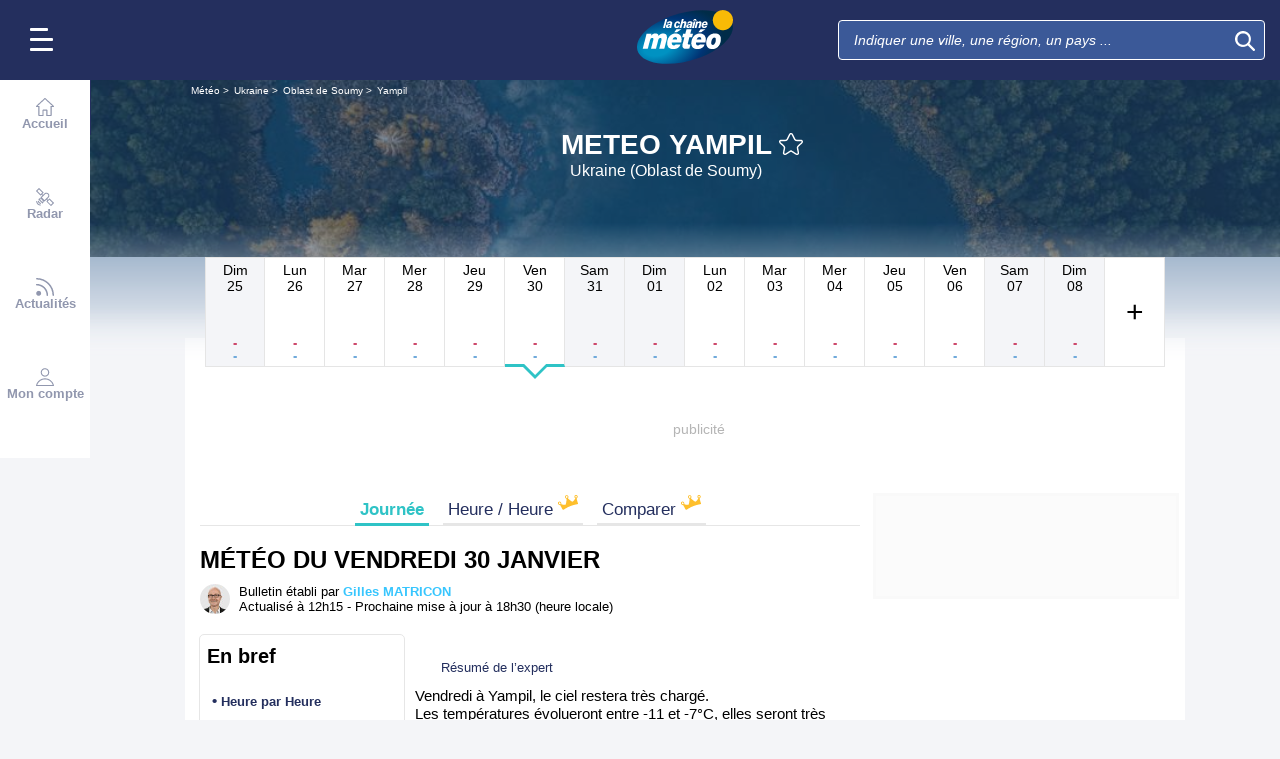

--- FILE ---
content_type: text/plain
request_url: https://cdn.xpln.tech/mediafigaro/www.lachainemeteo.com.js
body_size: 906
content:
 self.xpln_targeting = function(debug) { var slots = googletag.pubads().getSlots(); for (var i = 0; i < slots.length; i++) { var slot = slots[i]; var unitPath = slot.getAdUnitPath(); var keyValues = get_xpln_targeting(unitPath, debug); for (var key in keyValues) { if (keyValues.hasOwnProperty(key)) { slot.setTargeting(key, keyValues[key]); if (debug) console.log("slot=",unitPath, ", for key=",key,", value=",keyValues[key]); } } } }; self.get_xpln_targeting = function(unitPath, debug) { const data = {"all": {"31695825/lachainemeteo/web_desktop_nos/desktop_fr_lachainemeteo_edito_mban_atf_r4": {"xpln_v": "90_100", "xpln_v1s": "80_90", "xpln_v2s": "70_80", "xpln_v3s": "30_40", "xpln_vt": "2500_3000"}, "31695825/lachainemeteo/web_desktop_nos/desktop_fr_lachainemeteo_edito_pave_atf_r3": {"xpln_v": "90_100", "xpln_v1s": "70_80", "xpln_v2s": "40_50", "xpln_v3s": "10_20", "xpln_vt": "1500_2000"}, "31695825/lachainemeteo/lachainemeteo/lachainemeteo_fr_lcm_mobile_localites_postroll_atf": {"xpln_v": "70_80", "xpln_v1s": "60_70", "xpln_v2s": "60_70", "xpln_v3s": "50_60", "xpln_vt": "3500_4000"}, "31695825/lachainemeteo/web_desktop_nos/desktop_fr_lachainemeteo_accueil_mban_atf_r4": {"xpln_v": "90_100", "xpln_v1s": "80_90", "xpln_v2s": "60_70", "xpln_v3s": "20_30", "xpln_vt": "2000_2500"}, "31695825/lachainemeteo/web_desktop_nos/desktop_fr_lachainemeteo_localites_pave_atf": {"xpln_v": "50_60", "xpln_v1s": "20_30", "xpln_v2s": "0_10", "xpln_v3s": "0_10", "xpln_vt": "600_800"}, "31695825/lachainemeteo/web_desktop_nos/desktop_fr_lachainemeteo_localites_pave_btf": {"xpln_v": "40_50", "xpln_v1s": "0_10", "xpln_v2s": "0_10", "xpln_v3s": "0_10", "xpln_vt": "300_400"}, "31695825/lachainemeteo/webmobile_smartphone_nos/smartphone_fr_lachainemeteo_edito_mban_atf": {"xpln_v": "60_70", "xpln_v1s": "40_50", "xpln_v2s": "30_40", "xpln_v3s": "20_30", "xpln_vt": "1500_2000"}, "31695825/lachainemeteo/web_desktop_nos/desktop_fr_lachainemeteo_localites_mban_atf": {"xpln_v": "50_60", "xpln_v1s": "20_30", "xpln_v2s": "10_20", "xpln_v3s": "0_10", "xpln_vt": "800_1000"}, "31695825/lachainemeteo/webmobile_smartphone_nos/smartphone_fr_lachainemeteo_localites_pave_atf_r1": {"xpln_v": "70_80", "xpln_v1s": "50_60", "xpln_v2s": "40_50", "xpln_v3s": "30_40", "xpln_vt": "2000_2500"}, "31695825/lachainemeteo/lachainemeteo/lachainemeteo_fr_lcm_mobile_localites_atf": {"xpln_v": "50_60", "xpln_v1s": "40_50", "xpln_v2s": "30_40", "xpln_v3s": "20_30", "xpln_vt": "1500_2000"}, "31695825/lachainemeteo/webmobile_smartphone_nos/teads": {"xpln_v": "20_30", "xpln_v1s": "10_20", "xpln_v2s": "0_10", "xpln_v3s": "0_10", "xpln_vt": "400_500"}, "31695825/lachainemeteo/web_desktop_nos/desktop_fr_lachainemeteo_localites_mban_atf_r4": {"xpln_v": "90_100", "xpln_v1s": "90_100", "xpln_v2s": "70_80", "xpln_v3s": "30_40", "xpln_vt": "2500_3000"}, "31695825/lachainemeteo/web_desktop_nos/desktop_fr_lachainemeteo_localites_pave_atf_r4": {"xpln_v": "90_100", "xpln_v1s": "60_70", "xpln_v2s": "20_30", "xpln_v3s": "0_10", "xpln_vt": "1000_1500"}, "31695825/lachainemeteo/webmobile_smartphone_nos/smartphone_fr_lachainemeteo_accueil_special": {"xpln_v": "40_50", "xpln_v1s": "10_20", "xpln_v2s": "0_10", "xpln_v3s": "0_10", "xpln_vt": "500_600"}, "31695825/lachainemeteo/web_desktop_nos/desktop_fr_lachainemeteo_accueil_pave_atf_r2": {"xpln_v": "80_90", "xpln_v1s": "40_50", "xpln_v2s": "10_20", "xpln_v3s": "0_10", "xpln_vt": "1000_1500"}, "31695825/lachainemeteo/web_desktop_nos/desktop_fr_lachainemeteo_localites_pave_btf_r4": {"xpln_v": "90_100", "xpln_v1s": "30_40", "xpln_v2s": "0_10", "xpln_v3s": "0_10", "xpln_vt": "800_1000"}, "31695825/lachainemeteo/web_desktop_nos/desktop_fr_lachainemeteo_accueil_pave_atf_r1": {"xpln_v": "60_70", "xpln_v1s": "30_40", "xpln_v2s": "0_10", "xpln_v3s": "0_10", "xpln_vt": "800_1000"}, "31695825/lachainemeteo/web_desktop_nos/desktop_fr_lachainemeteo_edito_pave_atf_r2": {"xpln_v": "90_100", "xpln_v1s": "70_80", "xpln_v2s": "40_50", "xpln_v3s": "10_20", "xpln_vt": "1500_2000"}, "31695825/lachainemeteo/web_desktop_nos/desktop_fr_lachainemeteo_accueil_mban_atf_r2": {"xpln_v": "80_90", "xpln_v1s": "70_80", "xpln_v2s": "50_60", "xpln_v3s": "20_30", "xpln_vt": "2000_2500"}, "31695825/lachainemeteo/web_desktop_nos/teads": {"xpln_v": "10_20", "xpln_v1s": "0_10", "xpln_v2s": "0_10", "xpln_v3s": "0_10", "xpln_vt": "0_200"}, "31695825/lachainemeteo/web_desktop_nos/desktop_fr_lachainemeteo_edito_mban_atf": {"xpln_v": "50_60", "xpln_v1s": "30_40", "xpln_v2s": "20_30", "xpln_v3s": "10_20", "xpln_vt": "1000_1500"}, "31695825/lachainemeteo/web_desktop_nos/desktop_fr_lachainemeteo_edito_pave_atf_r1": {"xpln_v": "90_100", "xpln_v1s": "80_90", "xpln_v2s": "40_50", "xpln_v3s": "10_20", "xpln_vt": "1500_2000"}, "31695825/lachainemeteo/webmobile_smartphone_nos/smartphone_fr_lachainemeteo_localites_pave_atf_r5": {"xpln_v": "90_100", "xpln_v1s": "90_100", "xpln_v2s": "90_100", "xpln_v3s": "80_90", "xpln_vt": "3500_4000"}, "31695825/lachainemeteo/web_desktop_nos/desktop_fr_lachainemeteo_edito_pave_atf_r4": {"xpln_v": "90_100", "xpln_v1s": "70_80", "xpln_v2s": "30_40", "xpln_v3s": "10_20", "xpln_vt": "1500_2000"}, "31695825/lachainemeteo/webmobile_tablette_nos/tablette_fr_lachainemeteo_accueil_mban_atf": {"xpln_v": "50_60", "xpln_v1s": "30_40", "xpln_v2s": "20_30", "xpln_v3s": "10_20", "xpln_vt": "1000_1500"}, "31695825/lachainemeteo/web_desktop_nos/desktop_fr_lachainemeteo_accueil_pave_atf_r5": {"xpln_v": "90_100", "xpln_v1s": "60_70", "xpln_v2s": "10_20", "xpln_v3s": "0_10", "xpln_vt": "1000_1500"}, "31695825/lachainemeteo/webmobile_tablette_nos/tablette_fr_lachainemeteo_localites_pave_atf_r1": {"xpln_v": "70_80", "xpln_v1s": "50_60", "xpln_v2s": "40_50", "xpln_v3s": "30_40", "xpln_vt": "2500_3000"}, "31695825/lachainemeteo/web_desktop_nos/desktop_fr_lachainemeteo_edito_mban_atf_r5": {"xpln_v": "90_100", "xpln_v1s": "90_100", "xpln_v2s": "80_90", "xpln_v3s": "40_50", "xpln_vt": "2500_3000"}, "31695825/lachainemeteo/web_desktop_nos/desktop_fr_lachainemeteo_accueil_mban_atf_r1": {"xpln_v": "70_80", "xpln_v1s": "50_60", "xpln_v2s": "30_40", "xpln_v3s": "10_20", "xpln_vt": "1500_2000"}, "31695825/lachainemeteo/web_desktop_nos/desktop_fr_lachainemeteo_accueil_pave_atf": {"xpln_v": "30_40", "xpln_v1s": "0_10", "xpln_v2s": "0_10", "xpln_v3s": "0_10", "xpln_vt": "200_300"}, "31695825/lachainemeteo/web_desktop_nos/desktop_fr_lachainemeteo_edito_mban_atf_r2": {"xpln_v": "90_100", "xpln_v1s": "90_100", "xpln_v2s": "70_80", "xpln_v3s": "30_40", "xpln_vt": "2500_3000"}, "31695825/lachainemeteo/web_desktop_nos/desktop_fr_lachainemeteo_edito_mban_atf_r3": {"xpln_v": "90_100", "xpln_v1s": "90_100", "xpln_v2s": "70_80", "xpln_v3s": "40_50", "xpln_vt": "2500_3000"}, "31695825/lachainemeteo/webmobile_smartphone_nos/smartphone_fr_lachainemeteo_localites_pave_atf_r4": {"xpln_v": "80_90", "xpln_v1s": "80_90", "xpln_v2s": "70_80", "xpln_v3s": "60_70", "xpln_vt": "3000_3500"}, "31695825/lachainemeteo/webmobile_tablette_nos/tablette_fr_lachainemeteo_localites_pave_atf_r2": {"xpln_v": "80_90", "xpln_v1s": "70_80", "xpln_v2s": "60_70", "xpln_v3s": "40_50", "xpln_vt": "3000_3500"}, "31695825/lachainemeteo/lachainemeteo/lachainemeteo_fr_lcm_mobile_edito_btf": {"xpln_v": "20_30", "xpln_v1s": "10_20", "xpln_v2s": "10_20", "xpln_v3s": "10_20", "xpln_vt": "1000_1500"}, "31695825/lachainemeteo/web_desktop_nos/desktop_fr_lachainemeteo_localites_pave_btf_r3": {"xpln_v": "80_90", "xpln_v1s": "20_30", "xpln_v2s": "0_10", "xpln_v3s": "0_10", "xpln_vt": "800_1000"}, "31695825/lachainemeteo/webmobile_tablette_nos/tablette_fr_lachainemeteo_localites_mban_atf": {"xpln_v": "50_60", "xpln_v1s": "30_40", "xpln_v2s": "20_30", "xpln_v3s": "10_20", "xpln_vt": "1500_2000"}, "31695825/lachainemeteo/webmobile_smartphone_nos/smartphone_fr_lachainemeteo_localites_pave_atf": {"xpln_v": "10_20", "xpln_v1s": "0_10", "xpln_v2s": "0_10", "xpln_v3s": "0_10", "xpln_vt": "0_200"}, "31695825/lachainemeteo/webmobile_smartphone_nos/smartphone_fr_lachainemeteo_localites_pave_atf_r2": {"xpln_v": "80_90", "xpln_v1s": "70_80", "xpln_v2s": "60_70", "xpln_v3s": "50_60", "xpln_vt": "2500_3000"}, "31695825/lachainemeteo/web_desktop_nos/desktop_fr_lachainemeteo_accueil_special": {"xpln_v": "10_20", "xpln_v1s": "10_20", "xpln_v2s": "0_10", "xpln_v3s": "0_10", "xpln_vt": "200_300"}, "31695825/lachainemeteo/webmobile_tablette_nos/tablette_fr_lachainemeteo_localites_pave_atf_r5": {"xpln_v": "90_100", "xpln_v1s": "90_100", "xpln_v2s": "80_90", "xpln_v3s": "50_60", "xpln_vt": "3500_4000"}, "31695825/lachainemeteo/webmobile_smartphone_nos/smartphone_fr_lachainemeteo_accueil_mban_atf": {"xpln_v": "50_60", "xpln_v1s": "20_30", "xpln_v2s": "10_20", "xpln_v3s": "0_10", "xpln_vt": "600_800"}, "31695825/lachainemeteo/web_desktop_nos/desktop_fr_lachainemeteo_edito_pave_atf_r5": {"xpln_v": "90_100", "xpln_v1s": "70_80", "xpln_v2s": "30_40", "xpln_v3s": "10_20", "xpln_vt": "1500_2000"}, "31695825/lachainemeteo/webmobile_smartphone_nos/smartphone_fr_lachainemeteo_localites_special": {"xpln_v": "40_50", "xpln_v1s": "20_30", "xpln_v2s": "10_20", "xpln_v3s": "0_10", "xpln_vt": "600_800"}, "31695825/lachainemeteo/web_desktop_nos/desktop_fr_lachainemeteo_localites_mban_atf_r2": {"xpln_v": "90_100", "xpln_v1s": "80_90", "xpln_v2s": "50_60", "xpln_v3s": "20_30", "xpln_vt": "2000_2500"}, "31695825/lachainemeteo/web_desktop_nos/desktop_fr_lachainemeteo_localites_mban_atf_r1": {"xpln_v": "80_90", "xpln_v1s": "60_70", "xpln_v2s": "40_50", "xpln_v3s": "20_30", "xpln_vt": "1500_2000"}, "31695825/lachainemeteo/web_desktop_nos/desktop_fr_lachainemeteo_localites_pave_btf_r5": {"xpln_v": "90_100", "xpln_v1s": "40_50", "xpln_v2s": "0_10", "xpln_v3s": "0_10", "xpln_vt": "1000_1500"}, "31695825/lachainemeteo/webmobile_smartphone_nos/smartphone_fr_lachainemeteo_localites_pave_atf_r3": {"xpln_v": "80_90", "xpln_v1s": "70_80", "xpln_v2s": "60_70", "xpln_v3s": "50_60", "xpln_vt": "2500_3000"}, "31695825/lachainemeteo/web_desktop_nos/desktop_fr_lachainemeteo_accueil_pave_btf": {"xpln_v": "20_30", "xpln_v1s": "0_10", "xpln_v2s": "0_10", "xpln_v3s": "0_10", "xpln_vt": "200_300"}, "31695825/lachainemeteo/web_desktop_nos/desktop_fr_lachainemeteo_divers-recherche_pave_atf": {"xpln_v": "20_30", "xpln_v1s": "0_10", "xpln_v2s": "0_10", "xpln_v3s": "0_10", "xpln_vt": "200_300"}, "31695825/lachainemeteo/web_desktop_nos/desktop_fr_lachainemeteo_accueil_pave_btf_r1": {"xpln_v": "70_80", "xpln_v1s": "10_20", "xpln_v2s": "0_10", "xpln_v3s": "0_10", "xpln_vt": "600_800"}, "31695825/lachainemeteo/web_desktop_nos/desktop_fr_lachainemeteo_divers-recherche_pave_atf_r5": {"xpln_v": "90_100", "xpln_v1s": "70_80", "xpln_v2s": "0_10", "xpln_v3s": "0_10", "xpln_vt": "1000_1500"}, "31695825/lachainemeteo/webmobile_tablette_nos/tablette_fr_lachainemeteo_accueil_pave_atf": {"xpln_v": "0_10", "xpln_v1s": "0_10", "xpln_v2s": "0_10", "xpln_v3s": "0_10", "xpln_vt": "0_200"}, "31695825/lachainemeteo/webmobile_smartphone_nos/smartphone_fr_lachainemeteo_localites_mban_atf": {"xpln_v": "50_60", "xpln_v1s": "20_30", "xpln_v2s": "10_20", "xpln_v3s": "0_10", "xpln_vt": "800_1000"}, "31695825/lachainemeteo/webmobile_tablette_nos/tablette_fr_lachainemeteo_edito_mban_atf": {"xpln_v": "70_80", "xpln_v1s": "60_70", "xpln_v2s": "60_70", "xpln_v3s": "50_60", "xpln_vt": "4000_"}, "31695825/lachainemeteo/lachainemeteo/lachainemeteo_fr_lcm_localites_atf": {"xpln_v": "60_70", "xpln_v1s": "30_40", "xpln_v2s": "10_20", "xpln_v3s": "10_20", "xpln_vt": "1000_1500"}, "31695825/lachainemeteo/web_desktop_nos/desktop_fr_lachainemeteo_edito_mban_atf_r1": {"xpln_v": "90_100", "xpln_v1s": "80_90", "xpln_v2s": "60_70", "xpln_v3s": "30_40", "xpln_vt": "2000_2500"}, "31695825/lachainemeteo/webmobile_smartphone_nos/smartphone_fr_lachainemeteo_accueil_pave_atf": {"xpln_v": "0_10", "xpln_v1s": "0_10", "xpln_v2s": "0_10", "xpln_v3s": "0_10", "xpln_vt": "0_200"}, "31695825/lachainemeteo/web_desktop_nos/desktop_fr_lachainemeteo_edito_pave_atf": {"xpln_v": "70_80", "xpln_v1s": "50_60", "xpln_v2s": "30_40", "xpln_v3s": "10_20", "xpln_vt": "1500_2000"}, "31695825/lachainemeteo/web_desktop_nos/desktop_fr_lachainemeteo_localites_mban_atf_r5": {"xpln_v": "90_100", "xpln_v1s": "90_100", "xpln_v2s": "70_80", "xpln_v3s": "20_30", "xpln_vt": "2500_3000"}, "31695825/lachainemeteo/web_desktop_nos/desktop_fr_lachainemeteo_localites_pave_atf_r3": {"xpln_v": "90_100", "xpln_v1s": "60_70", "xpln_v2s": "20_30", "xpln_v3s": "0_10", "xpln_vt": "1000_1500"}, "31695825/lachainemeteo/web_desktop_nos/desktop_fr_lachainemeteo_localites_pave_atf_r1": {"xpln_v": "70_80", "xpln_v1s": "40_50", "xpln_v2s": "10_20", "xpln_v3s": "0_10", "xpln_vt": "1000_1500"}, "31695825/lachainemeteo/web_desktop_nos/desktop_fr_lachainemeteo_accueil_mban_atf_r5": {"xpln_v": "90_100", "xpln_v1s": "90_100", "xpln_v2s": "80_90", "xpln_v3s": "30_40", "xpln_vt": "2500_3000"}, "31695825/lachainemeteo/web_desktop_nos/desktop_fr_lachainemeteo_localites_pave_atf_r2": {"xpln_v": "80_90", "xpln_v1s": "60_70", "xpln_v2s": "20_30", "xpln_v3s": "0_10", "xpln_vt": "1000_1500"}, "31695825/lachainemeteo/web_desktop_nos/desktop_fr_lachainemeteo_localites_mban_atf_r3": {"xpln_v": "90_100", "xpln_v1s": "80_90", "xpln_v2s": "70_80", "xpln_v3s": "30_40", "xpln_vt": "2000_2500"}, "31695825/lachainemeteo/web_desktop_nos/desktop_fr_lachainemeteo_localites_pave_atf_r5": {"xpln_v": "90_100", "xpln_v1s": "70_80", "xpln_v2s": "20_30", "xpln_v3s": "0_10", "xpln_vt": "1000_1500"}, "31695825/lachainemeteo/webmobile_tablette_nos/tablette_fr_lachainemeteo_localites_pave_atf": {"xpln_v": "0_10", "xpln_v1s": "0_10", "xpln_v2s": "0_10", "xpln_v3s": "0_10", "xpln_vt": "0_200"}, "31695825/lachainemeteo/web_desktop_nos/desktop_fr_lachainemeteo_localites_special": {"xpln_v": "30_40", "xpln_v1s": "20_30", "xpln_v2s": "10_20", "xpln_v3s": "0_10", "xpln_vt": "600_800"}, "31695825/lachainemeteo/web_desktop_nos/desktop_fr_lachainemeteo_accueil_pave_atf_r3": {"xpln_v": "80_90", "xpln_v1s": "50_60", "xpln_v2s": "10_20", "xpln_v3s": "0_10", "xpln_vt": "1000_1500"}, "31695825/lachainemeteo/web_desktop_nos/desktop_fr_lachainemeteo_accueil_pave_atf_r4": {"xpln_v": "90_100", "xpln_v1s": "60_70", "xpln_v2s": "10_20", "xpln_v3s": "0_10", "xpln_vt": "1000_1500"}, "31695825/lachainemeteo/web_desktop_nos/desktop_fr_lachainemeteo_localites_pave_btf_r1": {"xpln_v": "60_70", "xpln_v1s": "10_20", "xpln_v2s": "0_10", "xpln_v3s": "0_10", "xpln_vt": "500_600"}, "31695825/lachainemeteo/web_desktop_nos/desktop_fr_lachainemeteo_localites_pave_btf_r2": {"xpln_v": "70_80", "xpln_v1s": "20_30", "xpln_v2s": "0_10", "xpln_v3s": "0_10", "xpln_vt": "600_800"}, "31695825/lachainemeteo/web_desktop_nos/desktop_fr_lachainemeteo_accueil_mban_atf": {"xpln_v": "50_60", "xpln_v1s": "20_30", "xpln_v2s": "10_20", "xpln_v3s": "0_10", "xpln_vt": "600_800"}, "31695825/lachainemeteo/web_desktop_nos/desktop_fr_lachainemeteo_accueil_mban_atf_r3": {"xpln_v": "90_100", "xpln_v1s": "80_90", "xpln_v2s": "60_70", "xpln_v3s": "20_30", "xpln_vt": "2000_2500"}, "31695825/lachainemeteo/web_desktop_nos/desktop_fr_lachainemeteo_divers-recherche_pave_atf_r1": {"xpln_v": "60_70", "xpln_v1s": "30_40", "xpln_v2s": "10_20", "xpln_v3s": "0_10", "xpln_vt": "800_1000"}, "31695825/lachainemeteo/webmobile_tablette_nos/teads": {"xpln_v": "20_30", "xpln_v1s": "10_20", "xpln_v2s": "0_10", "xpln_v3s": "0_10", "xpln_vt": "500_600"}}}; var getDevice = function() { return "all"; }; var device = getDevice(); unitPath = unitPath.toLowerCase().replace(/^\//, ''); var targeting = data[device] ? data[device][unitPath] : {}; if (debug) console.log("unitPath=",unitPath, ", device=",device, ", targeting=",targeting); return targeting || {}; } 